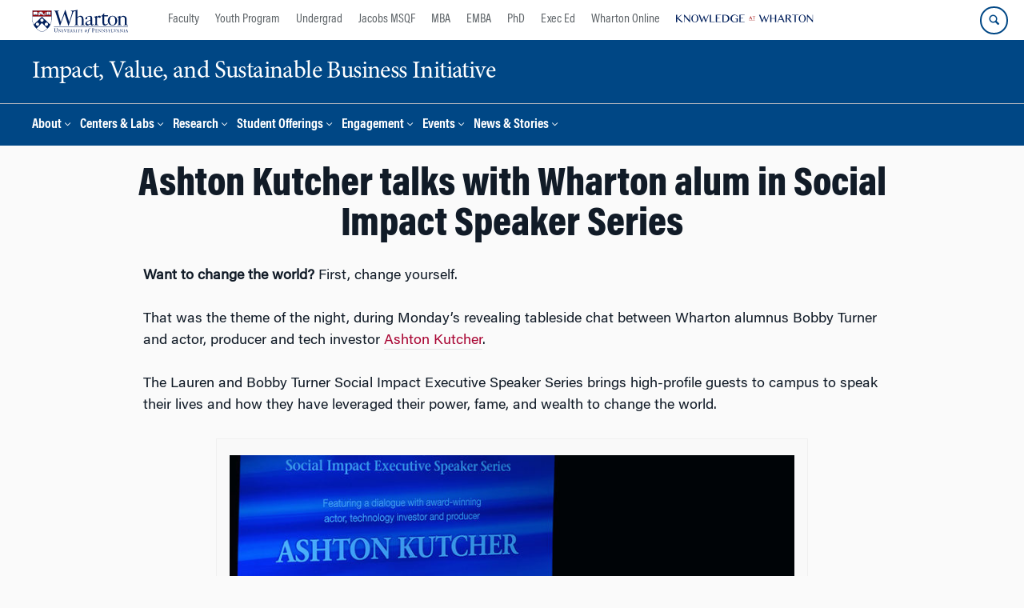

--- FILE ---
content_type: text/html; charset=UTF-8
request_url: https://impact.wharton.upenn.edu/news/ashton-kutcher-talks-with-wharton-alum-in-social-impact-speaker-series/
body_size: 17565
content:
<!DOCTYPE html>
<!--[if IE 8 ]>
	<html class="no-js ie8" lang="en-US">
<![endif]-->
<!--[if IE 9 ]>
	<html class="no-js ie9" lang="en-US">
<![endif]-->
<!--[if gt IE 9]><!-->
<html lang="en-US"><!--<![endif]-->
	<head>
		    <!-- Google Tag Manager - The Wharton School-->
    <script>(function(w,d,s,l,i){w[l]=w[l]||[];w[l].push({'gtm.start':
    new Date().getTime(),event:'gtm.js'});var f=d.getElementsByTagName(s)[0],
    j=d.createElement(s),dl=l!='dataLayer'?'&l='+l:'';j.async=true;j.src=
    'https://www.googletagmanager.com/gtm.js?id='+i+dl;f.parentNode.insertBefore(j,f);
    })(window,document,'script','dataLayer','GTM-MZQZFC4');</script>
    <!-- End Google Tag Manager -->
    <!-- Google Tag Manager - Executive Education-->
            		<meta charset="UTF-8">
		<meta http-equiv="X-UA-Compatible" content="IE=edge">
		<meta name="viewport" content="width=device-width, initial-scale=1">
		<link rel="profile" href="http://gmpg.org/xfn/11">
		<link rel="pingback" href="https://impact.wharton.upenn.edu/xmlrpc.php">
		<link rel="icon" type="image/x-icon" href="https://impact.wharton.upenn.edu/wp-content/plugins/martech-chupacabra/includes/images/favicon.ico" /><link rel="apple-touch-icon" sizes="180x180" href="https://impact.wharton.upenn.edu/wp-content/plugins/martech-chupacabra/includes/images/apple-touch-icon.png" /><link rel="mask-icon" color="#004785" href="https://impact.wharton.upenn.edu/wp-content/plugins/martech-chupacabra/includes/images/penn-logo-mask.svg" /><script type="text/javascript">window.ajaxurl = "https://impact.wharton.upenn.edu/wp-admin/admin-ajax.php"</script>
		<meta name='robots' content='index, follow, max-image-preview:large, max-snippet:-1, max-video-preview:-1' />
	<style>img:is([sizes="auto" i], [sizes^="auto," i]) { contain-intrinsic-size: 3000px 1500px }</style>
	
		
	<!-- This site is optimized with the Yoast SEO Premium plugin v26.0 (Yoast SEO v26.0) - https://yoast.com/wordpress/plugins/seo/ -->
	<title>Ashton Kutcher talks with Wharton alum in Social Impact Speaker Series - Impact, Value, and Sustainable Business Initiative</title>
	<link rel="canonical" href="https://impact.wharton.upenn.edu/news/ashton-kutcher-talks-with-wharton-alum-in-social-impact-speaker-series/" />
	<meta property="og:locale" content="en_US" />
	<meta property="og:type" content="article" />
	<meta property="og:title" content="Ashton Kutcher talks with Wharton alum in Social Impact Speaker Series" />
	<meta property="og:url" content="https://impact.wharton.upenn.edu/news/ashton-kutcher-talks-with-wharton-alum-in-social-impact-speaker-series/" />
	<meta property="og:site_name" content="Impact, Value, and Sustainable Business Initiative" />
	<meta property="article:published_time" content="2013-10-08T17:07:32+00:00" />
	<meta property="article:modified_time" content="2025-11-20T21:13:44+00:00" />
	<meta property="og:image" content="https://socialimpact.wharton.upenn.edu/wp-content/uploads/2013/10/ashton_61.jpg" />
	<meta name="author" content="Jillian Rogers" />
	<meta name="twitter:card" content="summary_large_image" />
	<meta name="twitter:image" content="https://socialimpact.wharton.upenn.edu/wp-content/uploads/2013/10/ashton_61.jpg" />
	<meta name="twitter:label1" content="Written by" />
	<meta name="twitter:data1" content="Jillian Rogers" />
	<meta name="twitter:label2" content="Est. reading time" />
	<meta name="twitter:data2" content="4 minutes" />
	<script type="application/ld+json" class="yoast-schema-graph">{"@context":"https://schema.org","@graph":[{"@type":"WebPage","@id":"https://impact.wharton.upenn.edu/news/ashton-kutcher-talks-with-wharton-alum-in-social-impact-speaker-series/","url":"https://impact.wharton.upenn.edu/news/ashton-kutcher-talks-with-wharton-alum-in-social-impact-speaker-series/","name":"Ashton Kutcher talks with Wharton alum in Social Impact Speaker Series - Impact, Value, and Sustainable Business Initiative","isPartOf":{"@id":"https://impact.wharton.upenn.edu/#website"},"primaryImageOfPage":{"@id":"https://impact.wharton.upenn.edu/news/ashton-kutcher-talks-with-wharton-alum-in-social-impact-speaker-series/#primaryimage"},"image":{"@id":"https://impact.wharton.upenn.edu/news/ashton-kutcher-talks-with-wharton-alum-in-social-impact-speaker-series/#primaryimage"},"thumbnailUrl":"https://socialimpact.wharton.upenn.edu/wp-content/uploads/2013/10/ashton_61.jpg","datePublished":"2013-10-08T17:07:32+00:00","dateModified":"2025-11-20T21:13:44+00:00","author":{"@id":"https://impact.wharton.upenn.edu/#/schema/person/8daef09d8907eb48c7f9aba6a826f4a7"},"breadcrumb":{"@id":"https://impact.wharton.upenn.edu/news/ashton-kutcher-talks-with-wharton-alum-in-social-impact-speaker-series/#breadcrumb"},"inLanguage":"en-US","potentialAction":[{"@type":"ReadAction","target":["https://impact.wharton.upenn.edu/news/ashton-kutcher-talks-with-wharton-alum-in-social-impact-speaker-series/"]}]},{"@type":"ImageObject","inLanguage":"en-US","@id":"https://impact.wharton.upenn.edu/news/ashton-kutcher-talks-with-wharton-alum-in-social-impact-speaker-series/#primaryimage","url":"https://socialimpact.wharton.upenn.edu/wp-content/uploads/2013/10/ashton_61.jpg","contentUrl":"https://socialimpact.wharton.upenn.edu/wp-content/uploads/2013/10/ashton_61.jpg"},{"@type":"BreadcrumbList","@id":"https://impact.wharton.upenn.edu/news/ashton-kutcher-talks-with-wharton-alum-in-social-impact-speaker-series/#breadcrumb","itemListElement":[]},{"@type":"WebSite","@id":"https://impact.wharton.upenn.edu/#website","url":"https://impact.wharton.upenn.edu/","name":"Impact, Value, and Sustainable Business Initiative","description":"","potentialAction":[{"@type":"SearchAction","target":{"@type":"EntryPoint","urlTemplate":"https://impact.wharton.upenn.edu/?s={search_term_string}"},"query-input":{"@type":"PropertyValueSpecification","valueRequired":true,"valueName":"search_term_string"}}],"inLanguage":"en-US"},{"@type":"Person","@id":"https://impact.wharton.upenn.edu/#/schema/person/8daef09d8907eb48c7f9aba6a826f4a7","name":"Jillian Rogers"}]}</script>
	<!-- / Yoast SEO Premium plugin. -->


<link rel='dns-prefetch' href='//impact.wharton.upenn.edu' />
<link rel="alternate" type="application/rss+xml" title="Impact, Value, and Sustainable Business Initiative &raquo; Feed" href="https://impact.wharton.upenn.edu/feed/" />
<link rel="alternate" type="application/rss+xml" title="Impact, Value, and Sustainable Business Initiative &raquo; Comments Feed" href="https://impact.wharton.upenn.edu/comments/feed/" />
<script type="text/javascript">
/* <![CDATA[ */
window._wpemojiSettings = {"baseUrl":"https:\/\/s.w.org\/images\/core\/emoji\/16.0.1\/72x72\/","ext":".png","svgUrl":"https:\/\/s.w.org\/images\/core\/emoji\/16.0.1\/svg\/","svgExt":".svg","source":{"concatemoji":"https:\/\/impact.wharton.upenn.edu\/wp-includes\/js\/wp-emoji-release.min.js?ver=6.8.3"}};
/*! This file is auto-generated */
!function(s,n){var o,i,e;function c(e){try{var t={supportTests:e,timestamp:(new Date).valueOf()};sessionStorage.setItem(o,JSON.stringify(t))}catch(e){}}function p(e,t,n){e.clearRect(0,0,e.canvas.width,e.canvas.height),e.fillText(t,0,0);var t=new Uint32Array(e.getImageData(0,0,e.canvas.width,e.canvas.height).data),a=(e.clearRect(0,0,e.canvas.width,e.canvas.height),e.fillText(n,0,0),new Uint32Array(e.getImageData(0,0,e.canvas.width,e.canvas.height).data));return t.every(function(e,t){return e===a[t]})}function u(e,t){e.clearRect(0,0,e.canvas.width,e.canvas.height),e.fillText(t,0,0);for(var n=e.getImageData(16,16,1,1),a=0;a<n.data.length;a++)if(0!==n.data[a])return!1;return!0}function f(e,t,n,a){switch(t){case"flag":return n(e,"\ud83c\udff3\ufe0f\u200d\u26a7\ufe0f","\ud83c\udff3\ufe0f\u200b\u26a7\ufe0f")?!1:!n(e,"\ud83c\udde8\ud83c\uddf6","\ud83c\udde8\u200b\ud83c\uddf6")&&!n(e,"\ud83c\udff4\udb40\udc67\udb40\udc62\udb40\udc65\udb40\udc6e\udb40\udc67\udb40\udc7f","\ud83c\udff4\u200b\udb40\udc67\u200b\udb40\udc62\u200b\udb40\udc65\u200b\udb40\udc6e\u200b\udb40\udc67\u200b\udb40\udc7f");case"emoji":return!a(e,"\ud83e\udedf")}return!1}function g(e,t,n,a){var r="undefined"!=typeof WorkerGlobalScope&&self instanceof WorkerGlobalScope?new OffscreenCanvas(300,150):s.createElement("canvas"),o=r.getContext("2d",{willReadFrequently:!0}),i=(o.textBaseline="top",o.font="600 32px Arial",{});return e.forEach(function(e){i[e]=t(o,e,n,a)}),i}function t(e){var t=s.createElement("script");t.src=e,t.defer=!0,s.head.appendChild(t)}"undefined"!=typeof Promise&&(o="wpEmojiSettingsSupports",i=["flag","emoji"],n.supports={everything:!0,everythingExceptFlag:!0},e=new Promise(function(e){s.addEventListener("DOMContentLoaded",e,{once:!0})}),new Promise(function(t){var n=function(){try{var e=JSON.parse(sessionStorage.getItem(o));if("object"==typeof e&&"number"==typeof e.timestamp&&(new Date).valueOf()<e.timestamp+604800&&"object"==typeof e.supportTests)return e.supportTests}catch(e){}return null}();if(!n){if("undefined"!=typeof Worker&&"undefined"!=typeof OffscreenCanvas&&"undefined"!=typeof URL&&URL.createObjectURL&&"undefined"!=typeof Blob)try{var e="postMessage("+g.toString()+"("+[JSON.stringify(i),f.toString(),p.toString(),u.toString()].join(",")+"));",a=new Blob([e],{type:"text/javascript"}),r=new Worker(URL.createObjectURL(a),{name:"wpTestEmojiSupports"});return void(r.onmessage=function(e){c(n=e.data),r.terminate(),t(n)})}catch(e){}c(n=g(i,f,p,u))}t(n)}).then(function(e){for(var t in e)n.supports[t]=e[t],n.supports.everything=n.supports.everything&&n.supports[t],"flag"!==t&&(n.supports.everythingExceptFlag=n.supports.everythingExceptFlag&&n.supports[t]);n.supports.everythingExceptFlag=n.supports.everythingExceptFlag&&!n.supports.flag,n.DOMReady=!1,n.readyCallback=function(){n.DOMReady=!0}}).then(function(){return e}).then(function(){var e;n.supports.everything||(n.readyCallback(),(e=n.source||{}).concatemoji?t(e.concatemoji):e.wpemoji&&e.twemoji&&(t(e.twemoji),t(e.wpemoji)))}))}((window,document),window._wpemojiSettings);
/* ]]> */
</script>
<link rel='stylesheet' id='wpmf-bakery-style-css' href='https://impact.wharton.upenn.edu/wp-content/plugins/wp-media-folder/assets/css/vc_style.css?ver=5.8.2' type='text/css' media='all' />
<style id='wp-emoji-styles-inline-css' type='text/css'>

	img.wp-smiley, img.emoji {
		display: inline !important;
		border: none !important;
		box-shadow: none !important;
		height: 1em !important;
		width: 1em !important;
		margin: 0 0.07em !important;
		vertical-align: -0.1em !important;
		background: none !important;
		padding: 0 !important;
	}
</style>
<link rel='stylesheet' id='wp-block-library-css' href='https://impact.wharton.upenn.edu/wp-includes/css/dist/block-library/style.min.css?ver=6.8.3' type='text/css' media='all' />
<style id='classic-theme-styles-inline-css' type='text/css'>
/*! This file is auto-generated */
.wp-block-button__link{color:#fff;background-color:#32373c;border-radius:9999px;box-shadow:none;text-decoration:none;padding:calc(.667em + 2px) calc(1.333em + 2px);font-size:1.125em}.wp-block-file__button{background:#32373c;color:#fff;text-decoration:none}
</style>
<style id='global-styles-inline-css' type='text/css'>
:root{--wp--preset--aspect-ratio--square: 1;--wp--preset--aspect-ratio--4-3: 4/3;--wp--preset--aspect-ratio--3-4: 3/4;--wp--preset--aspect-ratio--3-2: 3/2;--wp--preset--aspect-ratio--2-3: 2/3;--wp--preset--aspect-ratio--16-9: 16/9;--wp--preset--aspect-ratio--9-16: 9/16;--wp--preset--color--black: #000000;--wp--preset--color--cyan-bluish-gray: #abb8c3;--wp--preset--color--white: #ffffff;--wp--preset--color--pale-pink: #f78da7;--wp--preset--color--vivid-red: #cf2e2e;--wp--preset--color--luminous-vivid-orange: #ff6900;--wp--preset--color--luminous-vivid-amber: #fcb900;--wp--preset--color--light-green-cyan: #7bdcb5;--wp--preset--color--vivid-green-cyan: #00d084;--wp--preset--color--pale-cyan-blue: #8ed1fc;--wp--preset--color--vivid-cyan-blue: #0693e3;--wp--preset--color--vivid-purple: #9b51e0;--wp--preset--gradient--vivid-cyan-blue-to-vivid-purple: linear-gradient(135deg,rgba(6,147,227,1) 0%,rgb(155,81,224) 100%);--wp--preset--gradient--light-green-cyan-to-vivid-green-cyan: linear-gradient(135deg,rgb(122,220,180) 0%,rgb(0,208,130) 100%);--wp--preset--gradient--luminous-vivid-amber-to-luminous-vivid-orange: linear-gradient(135deg,rgba(252,185,0,1) 0%,rgba(255,105,0,1) 100%);--wp--preset--gradient--luminous-vivid-orange-to-vivid-red: linear-gradient(135deg,rgba(255,105,0,1) 0%,rgb(207,46,46) 100%);--wp--preset--gradient--very-light-gray-to-cyan-bluish-gray: linear-gradient(135deg,rgb(238,238,238) 0%,rgb(169,184,195) 100%);--wp--preset--gradient--cool-to-warm-spectrum: linear-gradient(135deg,rgb(74,234,220) 0%,rgb(151,120,209) 20%,rgb(207,42,186) 40%,rgb(238,44,130) 60%,rgb(251,105,98) 80%,rgb(254,248,76) 100%);--wp--preset--gradient--blush-light-purple: linear-gradient(135deg,rgb(255,206,236) 0%,rgb(152,150,240) 100%);--wp--preset--gradient--blush-bordeaux: linear-gradient(135deg,rgb(254,205,165) 0%,rgb(254,45,45) 50%,rgb(107,0,62) 100%);--wp--preset--gradient--luminous-dusk: linear-gradient(135deg,rgb(255,203,112) 0%,rgb(199,81,192) 50%,rgb(65,88,208) 100%);--wp--preset--gradient--pale-ocean: linear-gradient(135deg,rgb(255,245,203) 0%,rgb(182,227,212) 50%,rgb(51,167,181) 100%);--wp--preset--gradient--electric-grass: linear-gradient(135deg,rgb(202,248,128) 0%,rgb(113,206,126) 100%);--wp--preset--gradient--midnight: linear-gradient(135deg,rgb(2,3,129) 0%,rgb(40,116,252) 100%);--wp--preset--font-size--small: 13px;--wp--preset--font-size--medium: 20px;--wp--preset--font-size--large: 36px;--wp--preset--font-size--x-large: 42px;--wp--preset--spacing--20: 0.44rem;--wp--preset--spacing--30: 0.67rem;--wp--preset--spacing--40: 1rem;--wp--preset--spacing--50: 1.5rem;--wp--preset--spacing--60: 2.25rem;--wp--preset--spacing--70: 3.38rem;--wp--preset--spacing--80: 5.06rem;--wp--preset--shadow--natural: 6px 6px 9px rgba(0, 0, 0, 0.2);--wp--preset--shadow--deep: 12px 12px 50px rgba(0, 0, 0, 0.4);--wp--preset--shadow--sharp: 6px 6px 0px rgba(0, 0, 0, 0.2);--wp--preset--shadow--outlined: 6px 6px 0px -3px rgba(255, 255, 255, 1), 6px 6px rgba(0, 0, 0, 1);--wp--preset--shadow--crisp: 6px 6px 0px rgba(0, 0, 0, 1);}:where(.is-layout-flex){gap: 0.5em;}:where(.is-layout-grid){gap: 0.5em;}body .is-layout-flex{display: flex;}.is-layout-flex{flex-wrap: wrap;align-items: center;}.is-layout-flex > :is(*, div){margin: 0;}body .is-layout-grid{display: grid;}.is-layout-grid > :is(*, div){margin: 0;}:where(.wp-block-columns.is-layout-flex){gap: 2em;}:where(.wp-block-columns.is-layout-grid){gap: 2em;}:where(.wp-block-post-template.is-layout-flex){gap: 1.25em;}:where(.wp-block-post-template.is-layout-grid){gap: 1.25em;}.has-black-color{color: var(--wp--preset--color--black) !important;}.has-cyan-bluish-gray-color{color: var(--wp--preset--color--cyan-bluish-gray) !important;}.has-white-color{color: var(--wp--preset--color--white) !important;}.has-pale-pink-color{color: var(--wp--preset--color--pale-pink) !important;}.has-vivid-red-color{color: var(--wp--preset--color--vivid-red) !important;}.has-luminous-vivid-orange-color{color: var(--wp--preset--color--luminous-vivid-orange) !important;}.has-luminous-vivid-amber-color{color: var(--wp--preset--color--luminous-vivid-amber) !important;}.has-light-green-cyan-color{color: var(--wp--preset--color--light-green-cyan) !important;}.has-vivid-green-cyan-color{color: var(--wp--preset--color--vivid-green-cyan) !important;}.has-pale-cyan-blue-color{color: var(--wp--preset--color--pale-cyan-blue) !important;}.has-vivid-cyan-blue-color{color: var(--wp--preset--color--vivid-cyan-blue) !important;}.has-vivid-purple-color{color: var(--wp--preset--color--vivid-purple) !important;}.has-black-background-color{background-color: var(--wp--preset--color--black) !important;}.has-cyan-bluish-gray-background-color{background-color: var(--wp--preset--color--cyan-bluish-gray) !important;}.has-white-background-color{background-color: var(--wp--preset--color--white) !important;}.has-pale-pink-background-color{background-color: var(--wp--preset--color--pale-pink) !important;}.has-vivid-red-background-color{background-color: var(--wp--preset--color--vivid-red) !important;}.has-luminous-vivid-orange-background-color{background-color: var(--wp--preset--color--luminous-vivid-orange) !important;}.has-luminous-vivid-amber-background-color{background-color: var(--wp--preset--color--luminous-vivid-amber) !important;}.has-light-green-cyan-background-color{background-color: var(--wp--preset--color--light-green-cyan) !important;}.has-vivid-green-cyan-background-color{background-color: var(--wp--preset--color--vivid-green-cyan) !important;}.has-pale-cyan-blue-background-color{background-color: var(--wp--preset--color--pale-cyan-blue) !important;}.has-vivid-cyan-blue-background-color{background-color: var(--wp--preset--color--vivid-cyan-blue) !important;}.has-vivid-purple-background-color{background-color: var(--wp--preset--color--vivid-purple) !important;}.has-black-border-color{border-color: var(--wp--preset--color--black) !important;}.has-cyan-bluish-gray-border-color{border-color: var(--wp--preset--color--cyan-bluish-gray) !important;}.has-white-border-color{border-color: var(--wp--preset--color--white) !important;}.has-pale-pink-border-color{border-color: var(--wp--preset--color--pale-pink) !important;}.has-vivid-red-border-color{border-color: var(--wp--preset--color--vivid-red) !important;}.has-luminous-vivid-orange-border-color{border-color: var(--wp--preset--color--luminous-vivid-orange) !important;}.has-luminous-vivid-amber-border-color{border-color: var(--wp--preset--color--luminous-vivid-amber) !important;}.has-light-green-cyan-border-color{border-color: var(--wp--preset--color--light-green-cyan) !important;}.has-vivid-green-cyan-border-color{border-color: var(--wp--preset--color--vivid-green-cyan) !important;}.has-pale-cyan-blue-border-color{border-color: var(--wp--preset--color--pale-cyan-blue) !important;}.has-vivid-cyan-blue-border-color{border-color: var(--wp--preset--color--vivid-cyan-blue) !important;}.has-vivid-purple-border-color{border-color: var(--wp--preset--color--vivid-purple) !important;}.has-vivid-cyan-blue-to-vivid-purple-gradient-background{background: var(--wp--preset--gradient--vivid-cyan-blue-to-vivid-purple) !important;}.has-light-green-cyan-to-vivid-green-cyan-gradient-background{background: var(--wp--preset--gradient--light-green-cyan-to-vivid-green-cyan) !important;}.has-luminous-vivid-amber-to-luminous-vivid-orange-gradient-background{background: var(--wp--preset--gradient--luminous-vivid-amber-to-luminous-vivid-orange) !important;}.has-luminous-vivid-orange-to-vivid-red-gradient-background{background: var(--wp--preset--gradient--luminous-vivid-orange-to-vivid-red) !important;}.has-very-light-gray-to-cyan-bluish-gray-gradient-background{background: var(--wp--preset--gradient--very-light-gray-to-cyan-bluish-gray) !important;}.has-cool-to-warm-spectrum-gradient-background{background: var(--wp--preset--gradient--cool-to-warm-spectrum) !important;}.has-blush-light-purple-gradient-background{background: var(--wp--preset--gradient--blush-light-purple) !important;}.has-blush-bordeaux-gradient-background{background: var(--wp--preset--gradient--blush-bordeaux) !important;}.has-luminous-dusk-gradient-background{background: var(--wp--preset--gradient--luminous-dusk) !important;}.has-pale-ocean-gradient-background{background: var(--wp--preset--gradient--pale-ocean) !important;}.has-electric-grass-gradient-background{background: var(--wp--preset--gradient--electric-grass) !important;}.has-midnight-gradient-background{background: var(--wp--preset--gradient--midnight) !important;}.has-small-font-size{font-size: var(--wp--preset--font-size--small) !important;}.has-medium-font-size{font-size: var(--wp--preset--font-size--medium) !important;}.has-large-font-size{font-size: var(--wp--preset--font-size--large) !important;}.has-x-large-font-size{font-size: var(--wp--preset--font-size--x-large) !important;}
:where(.wp-block-post-template.is-layout-flex){gap: 1.25em;}:where(.wp-block-post-template.is-layout-grid){gap: 1.25em;}
:where(.wp-block-columns.is-layout-flex){gap: 2em;}:where(.wp-block-columns.is-layout-grid){gap: 2em;}
:root :where(.wp-block-pullquote){font-size: 1.5em;line-height: 1.6;}
</style>
<link rel='stylesheet' id='wpa-css-css' href='https://impact.wharton.upenn.edu/wp-content/plugins/honeypot/includes/css/wpa.css?ver=2.2.10' type='text/css' media='all' />
<link rel='stylesheet' id='responsive-mobile-style-css' href='https://impact.wharton.upenn.edu/wp-content/themes/responsive-mobile/css/style.css?ver=0.0.10' type='text/css' media='all' />
<link rel='stylesheet' id='vc_plugin_table_style_css-css' href='https://impact.wharton.upenn.edu/wp-content/plugins/easy-tables-vc/assets/css/style.min.css?ver=2.2.0' type='text/css' media='all' />
<link rel='stylesheet' id='vc_plugin_themes_css-css' href='https://impact.wharton.upenn.edu/wp-content/plugins/easy-tables-vc/assets/css/themes.min.css?ver=2.2.0' type='text/css' media='all' />
<link rel='stylesheet' id='js_composer_front-css' href='https://impact.wharton.upenn.edu/wp-content/plugins/js_composer/assets/css/js_composer.min.css?ver=8.7.1' type='text/css' media='all' />
<link rel='stylesheet' id='js_composer_custom_css-css' href='//impact.wharton.upenn.edu/wp-content/uploads/js_composer/custom.css?ver=8.7.1' type='text/css' media='all' />
<link rel='stylesheet' id='martech-chupacabra-style-css' href='https://impact.wharton.upenn.edu/wp-content/plugins/martech-chupacabra/includes/css/style-v2.css?ver=3.49.4' type='text/css' media='all' />
<link rel='stylesheet' id='martech-chupacabra-style-v3-css' href='https://impact.wharton.upenn.edu/wp-content/plugins/martech-chupacabra/includes/css/style.css?ver=3.49.4' type='text/css' media='all' />
<link rel='stylesheet' id='martech-chupacabra-style-print-css' href='https://impact.wharton.upenn.edu/wp-content/plugins/martech-chupacabra/includes/css/print.css?ver=3.49.4' type='text/css' media='print' />
<link rel='stylesheet' id='responsive-mobile-child-style-css' href='https://impact.wharton.upenn.edu/wp-content/themes/Chupe2-0-child/style.css?ver=1.0' type='text/css' media='all' />
<link rel='stylesheet' id='bsf-Defaults-css' href='https://impact.wharton.upenn.edu/wp-content/uploads/smile_fonts/Defaults/Defaults.css?ver=3.21.1' type='text/css' media='all' />
<script type="text/javascript" src="https://impact.wharton.upenn.edu/wp-includes/js/jquery/jquery.min.js?ver=3.7.1" id="jquery-core-js"></script>
<script type="text/javascript" src="https://impact.wharton.upenn.edu/wp-includes/js/jquery/jquery-migrate.min.js?ver=3.4.1" id="jquery-migrate-js"></script>
<script type="text/javascript" src="https://impact.wharton.upenn.edu/wp-content/plugins/martech-chupacabra/includes/lib/fast-average-color/browser.min.js?ver=3.49.4" id="fac-js-js"></script>
<script></script><link rel="https://api.w.org/" href="https://impact.wharton.upenn.edu/wp-json/" /><link rel="alternate" title="JSON" type="application/json" href="https://impact.wharton.upenn.edu/wp-json/wp/v2/posts/7498" /><link rel="EditURI" type="application/rsd+xml" title="RSD" href="https://impact.wharton.upenn.edu/xmlrpc.php?rsd" />
<meta name="generator" content="WordPress 6.8.3" />
<link rel='shortlink' href='https://impact.wharton.upenn.edu/?p=7498' />
<link rel="alternate" title="oEmbed (JSON)" type="application/json+oembed" href="https://impact.wharton.upenn.edu/wp-json/oembed/1.0/embed?url=https%3A%2F%2Fimpact.wharton.upenn.edu%2Fnews%2Fashton-kutcher-talks-with-wharton-alum-in-social-impact-speaker-series%2F" />
<link rel="alternate" title="oEmbed (XML)" type="text/xml+oembed" href="https://impact.wharton.upenn.edu/wp-json/oembed/1.0/embed?url=https%3A%2F%2Fimpact.wharton.upenn.edu%2Fnews%2Fashton-kutcher-talks-with-wharton-alum-in-social-impact-speaker-series%2F&#038;format=xml" />
<meta name="martech:page-title" content="Ashton Kutcher talks with Wharton alum in Social Impact Speaker Series"><meta name="martech:site-title" content="Impact, Value, and Sustainable Business Initiative"><meta name="martech:site-pname" content="wharton-impact"><meta name="martech:site-penv" content="live"><meta name="martech:site-hostname" content="impact.wharton.upenn.edu"><meta name="martech:archive" content="false"><meta name="martech:home" content="false"><meta name="martech:content-type" content="post"><meta name="martech:tag" content=""><meta name="martech:category" content="Impact Investing Research Lab;Initiative News"><meta name="martech:thumbnail" content="https://impact.wharton.upenn.edu/wp-content/plugins/martech-chupacabra/includes/images/social.png">
        <script type="text/javascript">
            var jQueryMigrateHelperHasSentDowngrade = false;

			window.onerror = function( msg, url, line, col, error ) {
				// Break out early, do not processing if a downgrade reqeust was already sent.
				if ( jQueryMigrateHelperHasSentDowngrade ) {
					return true;
                }

				var xhr = new XMLHttpRequest();
				var nonce = '0792cf3f06';
				var jQueryFunctions = [
					'andSelf',
					'browser',
					'live',
					'boxModel',
					'support.boxModel',
					'size',
					'swap',
					'clean',
					'sub',
                ];
				var match_pattern = /\)\.(.+?) is not a function/;
                var erroredFunction = msg.match( match_pattern );

                // If there was no matching functions, do not try to downgrade.
                if ( typeof erroredFunction !== 'object' || typeof erroredFunction[1] === "undefined" || -1 === jQueryFunctions.indexOf( erroredFunction[1] ) ) {
                    return true;
                }

                // Set that we've now attempted a downgrade request.
                jQueryMigrateHelperHasSentDowngrade = true;

				xhr.open( 'POST', 'https://impact.wharton.upenn.edu/wp-admin/admin-ajax.php' );
				xhr.setRequestHeader( 'Content-Type', 'application/x-www-form-urlencoded' );
				xhr.onload = function () {
					var response,
                        reload = false;

					if ( 200 === xhr.status ) {
                        try {
                        	response = JSON.parse( xhr.response );

                        	reload = response.data.reload;
                        } catch ( e ) {
                        	reload = false;
                        }
                    }

					// Automatically reload the page if a deprecation caused an automatic downgrade, ensure visitors get the best possible experience.
					if ( reload ) {
						location.reload();
                    }
				};

				xhr.send( encodeURI( 'action=jquery-migrate-downgrade-version&_wpnonce=' + nonce ) );

				// Suppress error alerts in older browsers
				return true;
			}
        </script>

		<meta name="martech:intranet" content="false"><meta name="generator" content="Powered by WPBakery Page Builder - drag and drop page builder for WordPress."/>
<noscript><style> .wpb_animate_when_almost_visible { opacity: 1; }</style></noscript>	</head>

<body class="wp-singular post-template-default single single-post postid-7498 single-format-standard wp-theme-responsive-mobile wp-child-theme-Chupe2-0-child default-site-header wharton-impact martech-menu--dropdown-click group-blog full-window-home-page-header wpb-js-composer js-comp-ver-8.7.1 vc_responsive wharton-cms" itemscope="itemscope" itemtype="http://schema.org/WebPage">
    <!-- Google Tag Manager (noscript) The Wharton School-->
    <noscript><iframe src="https://www.googletagmanager.com/ns.html?id=GTM-MZQZFC4" height="0" width="0" style="display:none;visibility:hidden"></iframe></noscript>
    <!-- End Google Tag Manager (noscript) -->
                <div id="container" class="site">
	<nav id="jump-links" aria-label="Jump links">
		<a class="skip-link screen-reader-text" href="#main">Skip to content</a>
		<a class="skip-link screen-reader-text" href="#main-navigation">Skip to main menu</a>
	</nav>
	<header id="header" class="container-full-width site-header" role="banner" itemscope="itemscope" itemtype="http://schema.org/WPHeader">
		<div id="top-menu-container" class="group header--container">
			<a href="https://www.wharton.upenn.edu" class="global-brand" title="Wharton Home"><img src="https://impact.wharton.upenn.edu/wp-content/plugins/martech-chupacabra/includes/images/wharton-logo.svg" alt="Wharton" class="screen"/><img class="print"  style="display:none;" alt="Logo for The Wharton School" src="https://impact.wharton.upenn.edu/wp-content/plugins/martech-chupacabra/includes/images/Wharton-Logo-RGB.png" /></a>	<ul class="global-nav">
				<li class="martech-nav-faculty-and-research"><a href="https://www.wharton.upenn.edu/faculty-research-publications/">Faculty</a></li>
				<li class="martech-nav-youth-program"><a href="https://globalyouth.wharton.upenn.edu">Youth Program</a></li>
				<li class="martech-nav-undergrad"><a href="https://undergrad.wharton.upenn.edu">Undergrad</a></li>
				<li class="martech-nav-msqf"><a href="https://jacobs-msqf.wharton.upenn.edu">Jacobs MSQF</a></li>
				<li class="martech-nav-mba"><a href="https://mba.wharton.upenn.edu">MBA</a></li>
				<li class="martech-nav-emba"><a href="https://executivemba.wharton.upenn.edu">EMBA</a></li>
				<li class="martech-nav-phd"><a href="https://doctoral.wharton.upenn.edu">PhD</a></li>
				<li class="martech-nav-executive-education"><a href="https://executiveeducation.wharton.upenn.edu">Exec Ed</a></li>
				<li class="martech-nav-wharton-online"><a href="https://online.wharton.upenn.edu">Wharton Online</a></li>
				<li class="martech-nav-kw"><a href="https://knowledge.wharton.upenn.edu"><img src="https://impact.wharton.upenn.edu/wp-content/plugins/martech-chupacabra/includes/images/kw-logo.svg" alt="Knowledge at Wharton" class="kw-header-logo"/></a></li>
			</ul>        <a href="/search/" class="search-button search--closed">
        <span class="accessible-label">Search Wharton</span>
    </a>
    <button id="mobile-nav-button" aria-label="Mobile menu toggle">
        <span class="accessible-label">Mobile menu toggle</span>
    </button>
		</div>
		<div class="main-navigation header--container main-navigation--dropdown-click">
			<div class="header-row">
				<div id="martech-site-branding">
					<div class="martech-site-branding-container group">
						    <div id="department" class="department department--text">
    	<div class="department-inner">
	        <a class="dept-container" title="Impact, Value, and Sustainable Business Initiative" href="https://impact.wharton.upenn.edu/">
					            <div class="brand-text brand-text--desktop"  height="53">Impact, Value, and Sustainable Business Initiative</div>
	        </a>
	    </div>
    </div>
    											</div>
				</div>
				<!-- main menu -->
				<div id="main-menu-container" class="container-full-width">
					<nav id="main-navigation" class="site-navigation" itemscope="itemscope" itemtype="http://schema.org/SiteNavigationElement" aria-label="Primary navigation links">
						<div id="mobile-current-item">Menu</div>
												<div class="main-nav group"><ul id="menu-header-navigation" class="menu-header-navigation"><li id="menu-item-827" class="menu-item menu-item-type-post_type menu-item-object-page menu-item-has-children menu-item-827"><a href="https://impact.wharton.upenn.edu/about/">About</a>
<ul class="sub-menu">
	<li id="menu-item-4252" class="menu-item menu-item-type-post_type menu-item-object-page menu-item-4252"><a href="https://impact.wharton.upenn.edu/about/business-solutions-to-climate-change-and-loss-of-nature/">Business Solutions to Climate Change and Loss of Nature</a></li>
	<li id="menu-item-4237" class="menu-item menu-item-type-post_type menu-item-object-page menu-item-4237"><a href="https://impact.wharton.upenn.edu/about/a-letter-from-our-launch/">A Letter from our Launch</a></li>
</ul>
</li>
<li id="menu-item-1220" class="menu-item menu-item-type-custom menu-item-object-custom menu-item-has-children menu-item-1220"><a href="#">Centers &#038; Labs</a>
<ul class="sub-menu">
	<li id="menu-item-1073" class="menu-item menu-item-type-post_type menu-item-object-page menu-item-1073"><a href="https://impact.wharton.upenn.edu/centers-labs/climate-center/">Climate Center</a></li>
	<li id="menu-item-1137" class="menu-item menu-item-type-post_type menu-item-object-page menu-item-1137"><a href="https://impact.wharton.upenn.edu/centers-labs/impact-investing-research-lab/">Impact Investing Research Lab</a></li>
	<li id="menu-item-10772" class="menu-item menu-item-type-post_type menu-item-object-page menu-item-10772"><a href="https://impact.wharton.upenn.edu/centers-labs/opportunity-lab/">Opportunity Lab</a></li>
	<li id="menu-item-1074" class="menu-item menu-item-type-post_type menu-item-object-page menu-item-1074"><a href="https://impact.wharton.upenn.edu/centers-labs/political-risk-identity-lab/">Political Risk &#038; Identity Lab</a></li>
	<li id="menu-item-1138" class="menu-item menu-item-type-post_type menu-item-object-page menu-item-1138"><a href="https://impact.wharton.upenn.edu/centers-labs/zicklin-center/">Zicklin Center for Governance &#038; Business Ethics</a></li>
</ul>
</li>
<li id="menu-item-8081" class="menu-item menu-item-type-custom menu-item-object-custom menu-item-has-children menu-item-8081"><a href="/research/#">Research</a>
<ul class="sub-menu">
	<li id="menu-item-8080" class="menu-item menu-item-type-post_type menu-item-object-page menu-item-8080"><a href="https://impact.wharton.upenn.edu/centers-labs/case-studies/">Case Studies</a></li>
	<li id="menu-item-8918" class="menu-item menu-item-type-post_type menu-item-object-page menu-item-8918"><a href="https://impact.wharton.upenn.edu/funded-research/">Funded Faculty Research</a></li>
	<li id="menu-item-9989" class="menu-item menu-item-type-post_type menu-item-object-page menu-item-9989"><a href="https://impact.wharton.upenn.edu/research-in-partnership/">Research in Partnership</a></li>
	<li id="menu-item-10613" class="menu-item menu-item-type-post_type menu-item-object-page menu-item-10613"><a href="https://impact.wharton.upenn.edu/research-primers/">Research Primers</a></li>
</ul>
</li>
<li id="menu-item-1541" class="menu-item menu-item-type-post_type menu-item-object-page menu-item-has-children menu-item-1541"><a href="https://impact.wharton.upenn.edu/students/">Student Offerings</a>
<ul class="sub-menu">
	<li id="menu-item-3497" class="menu-item menu-item-type-post_type menu-item-object-page menu-item-has-children menu-item-3497"><a href="https://impact.wharton.upenn.edu/students/curricular/">Student Curricular Offerings</a>
	<ul class="sub-menu">
		<li id="menu-item-3500" class="menu-item menu-item-type-post_type menu-item-object-page menu-item-3500"><a href="https://impact.wharton.upenn.edu/students/mba-bees-major/">MBA Major: Business, Energy, Environment and Sustainability</a></li>
		<li id="menu-item-3949" class="menu-item menu-item-type-post_type menu-item-object-page menu-item-3949"><a href="https://impact.wharton.upenn.edu/students/esg-major/">MBA Major: Environmental, Social and Governance Factors for Business</a></li>
		<li id="menu-item-3947" class="menu-item menu-item-type-post_type menu-item-object-page menu-item-3947"><a href="https://impact.wharton.upenn.edu/students/social-and-governance-major/">MBA Major: Social and Governance Factors for Business</a></li>
		<li id="menu-item-3501" class="menu-item menu-item-type-post_type menu-item-object-page menu-item-3501"><a href="https://impact.wharton.upenn.edu/students/mba-mes-dual-degree/">MBA-MES Dual Degree</a></li>
		<li id="menu-item-11745" class="menu-item menu-item-type-post_type menu-item-object-page menu-item-11745"><a href="https://impact.wharton.upenn.edu/centers-labs/opportunity-lab/">MBA Course: Wharton Opportunities for Reentry, Knowledge, and Skills (WORKS)</a></li>
		<li id="menu-item-10614" class="menu-item menu-item-type-post_type menu-item-object-page menu-item-10614"><a href="https://impact.wharton.upenn.edu/students/undergrad-enviro-concentration/">Undergraduate Concentration: Business, Energy, Environment and Sustainability</a></li>
		<li id="menu-item-3948" class="menu-item menu-item-type-post_type menu-item-object-page menu-item-3948"><a href="https://impact.wharton.upenn.edu/students/esg-concentration/">Undergraduate Concentration: Environmental, Social and Governance Factors for Business</a></li>
	</ul>
</li>
	<li id="menu-item-3498" class="menu-item menu-item-type-post_type menu-item-object-page menu-item-has-children menu-item-3498"><a href="https://impact.wharton.upenn.edu/students/co-curricular/">Student Co-Curricular Offerings</a>
	<ul class="sub-menu">
		<li id="menu-item-3502" class="menu-item menu-item-type-post_type menu-item-object-page menu-item-3502"><a href="https://impact.wharton.upenn.edu/students/bendheim-loan-forgiveness/">Bendheim Loan Forgiveness</a></li>
		<li id="menu-item-3505" class="menu-item menu-item-type-post_type menu-item-object-page menu-item-3505"><a href="https://impact.wharton.upenn.edu/students/fund-for-health/">Fund for Health</a></li>
		<li id="menu-item-3504" class="menu-item menu-item-type-post_type menu-item-object-page menu-item-3504"><a href="https://impact.wharton.upenn.edu/students/nazarian-social-innovator-series/">Nazarian Social Innovator Series</a></li>
		<li id="menu-item-3503" class="menu-item menu-item-type-post_type menu-item-object-page menu-item-3503"><a href="https://impact.wharton.upenn.edu/students/turner-impact-learning-experiences-tile/">Turner Impact Learning Experiences (TILE)</a></li>
		<li id="menu-item-3506" class="menu-item menu-item-type-post_type menu-item-object-page menu-item-3506"><a href="https://impact.wharton.upenn.edu/students/turner-impact-portfolio-challenge/">Turner Impact Portfolio Challenge (TIPC)</a></li>
		<li id="menu-item-3508" class="menu-item menu-item-type-post_type menu-item-object-page menu-item-3508"><a href="https://impact.wharton.upenn.edu/students/turner-miint/">Turner MIINT</a></li>
		<li id="menu-item-3509" class="menu-item menu-item-type-post_type menu-item-object-page menu-item-3509"><a href="https://impact.wharton.upenn.edu/students/wharton-impact-and-sustainability-consulting-wisc/">Wharton Impact &#038; Sustainability Consulting (WISC)</a></li>
		<li id="menu-item-3510" class="menu-item menu-item-type-post_type menu-item-object-page menu-item-3510"><a href="https://impact.wharton.upenn.edu/students/wiva/">Wharton Impact Venture Associates (WIVA)</a></li>
	</ul>
</li>
	<li id="menu-item-6850" class="menu-item menu-item-type-post_type menu-item-object-page menu-item-6850"><a href="https://impact.wharton.upenn.edu/students/student-club-engagement/">Student Club Engagement</a></li>
</ul>
</li>
<li id="menu-item-1028" class="menu-item menu-item-type-post_type menu-item-object-page menu-item-has-children menu-item-1028"><a href="https://impact.wharton.upenn.edu/engagement/">Engagement</a>
<ul class="sub-menu">
	<li id="menu-item-8332" class="menu-item menu-item-type-post_type menu-item-object-page menu-item-8332"><a href="https://impact.wharton.upenn.edu/engagement/continuing-education/">Continuing Education</a></li>
	<li id="menu-item-1531" class="menu-item menu-item-type-post_type menu-item-object-page menu-item-1531"><a href="https://impact.wharton.upenn.edu/engagement/industry-partnerships/">Industry Partnerships</a></li>
	<li id="menu-item-4877" class="menu-item menu-item-type-post_type menu-item-object-page menu-item-4877"><a href="https://impact.wharton.upenn.edu/engagement/impact-investing/">Impact Investing</a></li>
	<li id="menu-item-5960" class="menu-item menu-item-type-post_type menu-item-object-page menu-item-has-children menu-item-5960"><a href="https://impact.wharton.upenn.edu/engagement/digital-dialogues/">Digital Dialogues</a>
	<ul class="sub-menu">
		<li id="menu-item-5961" class="menu-item menu-item-type-post_type menu-item-object-page menu-item-5961"><a href="https://impact.wharton.upenn.edu/engagement/digital-dialogues/simplifying-and-speeding-disaster-recovery/">Simplifying and Speeding Disaster Recovery</a></li>
		<li id="menu-item-5962" class="menu-item menu-item-type-post_type menu-item-object-page menu-item-5962"><a href="https://impact.wharton.upenn.edu/engagement/digital-dialogues/improving-flood-risk-disclosure/">Improving Flood Risk Disclosure</a></li>
		<li id="menu-item-5963" class="menu-item menu-item-type-post_type menu-item-object-page menu-item-5963"><a href="https://impact.wharton.upenn.edu/engagement/digital-dialogues/communicating-changing-risk/">Communicating Changing Risk</a></li>
		<li id="menu-item-5964" class="menu-item menu-item-type-post_type menu-item-object-page menu-item-5964"><a href="https://impact.wharton.upenn.edu/engagement/digital-dialogues/improving-disaster-recovery/">Improving Disaster Recovery</a></li>
		<li id="menu-item-5965" class="menu-item menu-item-type-post_type menu-item-object-page menu-item-5965"><a href="https://impact.wharton.upenn.edu/engagement/digital-dialogues/scaling-up-coastal-ecosystem-protection/">Scaling up Coastal Ecosystem Protection</a></li>
		<li id="menu-item-5966" class="menu-item menu-item-type-post_type menu-item-object-page menu-item-5966"><a href="https://impact.wharton.upenn.edu/engagement/digital-dialogues/driving-decarbonization-through-the-insurance-sector/">Driving Decarbonization through the Insurance Sector</a></li>
	</ul>
</li>
</ul>
</li>
<li id="menu-item-3986" class="menu-item menu-item-type-post_type menu-item-object-page menu-item-has-children menu-item-3986"><a href="https://impact.wharton.upenn.edu/events/">Events</a>
<ul class="sub-menu">
	<li id="menu-item-7556" class="menu-item menu-item-type-custom menu-item-object-custom menu-item-has-children menu-item-7556"><a href="#">Convenings</a>
	<ul class="sub-menu">
		<li id="menu-item-10656" class="menu-item menu-item-type-post_type menu-item-object-post menu-item-10656"><a href="https://impact.wharton.upenn.edu/events/3rd-annual-convening-of-the-esg-initiative/">3rd Annual Convening</a></li>
		<li id="menu-item-8990" class="menu-item menu-item-type-post_type menu-item-object-post menu-item-8990"><a href="https://impact.wharton.upenn.edu/events/2nd-annual-convening-of-the-esg-initiative/">2nd Annual Convening</a></li>
		<li id="menu-item-7557" class="menu-item menu-item-type-post_type menu-item-object-post menu-item-7557"><a href="https://impact.wharton.upenn.edu/events/inaugural-convening-of-the-esg-initiative/">Inaugural Convening</a></li>
	</ul>
</li>
	<li id="menu-item-5134" class="menu-item menu-item-type-custom menu-item-object-custom menu-item-has-children menu-item-5134"><a href="#">Migration and Organizations Conference</a>
	<ul class="sub-menu">
		<li id="menu-item-11931" class="menu-item menu-item-type-post_type menu-item-object-post menu-item-11931"><a href="https://impact.wharton.upenn.edu/homepage/migration-organizations-conference-2026/">2026 Migration &#038; Organizations Conference</a></li>
		<li id="menu-item-11726" class="menu-item menu-item-type-post_type menu-item-object-post menu-item-11726"><a href="https://impact.wharton.upenn.edu/events/2025-migration-and-organizations-conference/">2025 Migration and Organizations Conference</a></li>
		<li id="menu-item-9523" class="menu-item menu-item-type-post_type menu-item-object-post menu-item-9523"><a href="https://impact.wharton.upenn.edu/events/2024-migration-and-organizations-conference/">2024 Migration and Organizations Conference</a></li>
		<li id="menu-item-5837" class="menu-item menu-item-type-post_type menu-item-object-post menu-item-5837"><a href="https://impact.wharton.upenn.edu/events/2023-migration-and-organizations-conference/">2023 Migration and Organizations Conference</a></li>
		<li id="menu-item-4433" class="menu-item menu-item-type-post_type menu-item-object-post menu-item-4433"><a href="https://impact.wharton.upenn.edu/events/2022-migration-and-organizations-conference/">2022 Migration and Organizations Conference</a></li>
		<li id="menu-item-5135" class="menu-item menu-item-type-post_type menu-item-object-post menu-item-5135"><a href="https://impact.wharton.upenn.edu/events/2021-migration-and-organizations-conference/">2021 Migration and Organizations Conference</a></li>
		<li id="menu-item-5136" class="menu-item menu-item-type-post_type menu-item-object-post menu-item-5136"><a href="https://impact.wharton.upenn.edu/events/2019-wharton-conference-on-migration-organizations-and-management/">2019 Wharton Conference on Migration, Organizations, and Management</a></li>
		<li id="menu-item-5418" class="menu-item menu-item-type-post_type menu-item-object-post menu-item-5418"><a href="https://impact.wharton.upenn.edu/events/2018-wharton-conference-on-immigration-and-organizations/">2018 Wharton Conference on Immigration and Organizations</a></li>
	</ul>
</li>
	<li id="menu-item-10352" class="menu-item menu-item-type-post_type menu-item-object-page menu-item-has-children menu-item-10352"><a href="https://impact.wharton.upenn.edu/students/nazarian-social-innovator-series/">Nazarian Social Innovator Series</a>
	<ul class="sub-menu">
		<li id="menu-item-10353" class="menu-item menu-item-type-post_type menu-item-object-post menu-item-10353"><a href="https://impact.wharton.upenn.edu/events/2024-2025-nazarian-social-innovator-in-residence-bruno-roche/">2024-2025 Nazarian Social Innovator in Residence: Bruno Roche</a></li>
	</ul>
</li>
	<li id="menu-item-7139" class="menu-item menu-item-type-custom menu-item-object-custom menu-item-has-children menu-item-7139"><a href="#">Wharton Climate Prof</a>
	<ul class="sub-menu">
		<li id="menu-item-11461" class="menu-item menu-item-type-post_type menu-item-object-post menu-item-11461"><a href="https://impact.wharton.upenn.edu/events/2024-wharton-climate-prof/">2024 Wharton Climate Prof</a></li>
		<li id="menu-item-7168" class="menu-item menu-item-type-post_type menu-item-object-post menu-item-7168"><a href="https://impact.wharton.upenn.edu/events/2023-climate-prof/">2023 Wharton Climate Prof</a></li>
		<li id="menu-item-4333" class="menu-item menu-item-type-post_type menu-item-object-post menu-item-4333"><a href="https://impact.wharton.upenn.edu/events/2022-wharton-climate-prof/">2022 Wharton Climate Prof</a></li>
		<li id="menu-item-4831" class="menu-item menu-item-type-post_type menu-item-object-post menu-item-4831"><a href="https://impact.wharton.upenn.edu/events/2021-wharton-climate-prof/">2021 Wharton Climate Prof</a></li>
	</ul>
</li>
</ul>
</li>
<li id="menu-item-1208" class="menu-item menu-item-type-post_type menu-item-object-page menu-item-has-children menu-item-1208"><a href="https://impact.wharton.upenn.edu/news/">News &#038; Stories</a>
<ul class="sub-menu">
	<li id="menu-item-5713" class="menu-item menu-item-type-post_type menu-item-object-page menu-item-5713"><a href="https://impact.wharton.upenn.edu/ripple-effect-podcast/">Ripple Effect Podcast</a></li>
</ul>
</li>
</ul></div>					</nav><!-- #site-navigation -->
									</div><!-- #main-menu-container -->
				<div id="sub-menu-container" class="container-full-width">
					<div id="sub-menu" class="container">
						<nav id="sub-navigation" class="site-navigation" itemscope="itemscope" itemtype="http://schema.org/SiteNavigationElement" aria-label="Secondary navigation links">
												</nav><!-- #site-navigation -->
					</div><!-- #sub-menu -->
				</div><!-- #sub-menu-container -->
			</div>
		</div>

			</header><!-- #header -->


	<div id="wrapper" class="site-content container-full-width">

	<div id="content-full" class="content-area">
			<main id="main" class="site-main" role="main">

				
				
					
<article id="post-7498" class="post-7498 post type-post status-publish format-standard hentry category-impact-investing-research-lab category-news">
		
	        <header class="entry-header">
            <h1 class="entry-title post-title">Ashton Kutcher talks with Wharton alum in Social Impact Speaker Series</h1>        </header><!-- .entry-header -->
            	
	<div class="post-entry">
		<div class="wpb-content-wrapper"><div class="vc_row wpb_row vc_row-fluid None" style="None"><div class="wpb_column vc_column_container vc_col-sm-12"><div class="vc_column-inner"><div class="wpb_wrapper">
	<div class="wpb_text_column wpb_content_element" >
		<div class="wpb_wrapper">
			<p><strong>Want to change the world?</strong> First, change yourself.</p>
<p>That was the theme of the night, during Monday’s revealing tableside chat between Wharton alumnus Bobby Turner and actor, producer and tech investor <a href="https://twitter.com/aplusk" target="_blank" rel="noopener">Ashton Kutcher</a>.</p>
<p>The Lauren and Bobby Turner Social Impact Executive Speaker Series brings high-profile guests to campus to speak their lives and how they have leveraged their power, fame, and wealth to change the world.</p>
<figure id="attachment_400" aria-describedby="caption-attachment-400" style="width: 740px" class="wp-caption aligncenter"><a href="https://socialimpact.wharton.upenn.edu/wp-content/uploads/2013/10/ashton_61.jpg" class="media-link"><img decoding="async" class="size-full wp-image-400" title="Ashton Kutcher speaks with Wharton graduate Bobby Turner." src="https://socialimpact.wharton.upenn.edu/wp-content/uploads/2013/10/ashton_61.jpg" alt="Presented by Wharton Social Impact Initiative, the Lauren and Bobby Turner Social Impact Executive Speaker Series brings high-profile guests to campus to speak their lives and how they have leveraged their power, fame, and wealth to change the world." width="740" height="493" /></a><figcaption id="caption-attachment-400" class="wp-caption-text">Ashton Kutcher speaks with Wharton graduate Bobby Turner on October 10, 2013, during Wharton Social Impact Initiative&#8217;s Lauren and Bobby Turner Social Impact Executive Speaker Series.</figcaption></figure>
<p>Turner, W’84, hosts the popular speaker series as part of his mission to support social impact activities at Penn and enlighten students with the idea that “making money and making impact on the world are not mutually exclusive.” He prefaced the interview with a dynamic presentation on social impact and society, citing examples of how today&#8217;s students strive to create meaningful change.</p>
<p>This latest occasion – the fifth since its establishment in 2010 with guest speaker <a href="http://knowledge.wharton.upenn.edu/article/we-dont-eat-scones-magic-johnson-proves-he-has-the-acumen-for-more-than-hoops-2/" target="_blank" rel="noopener">Earvin “Magic” Johnson</a> – drew record crowds. Roughly 3,000 students, faculty, esteemed guests and members of the Penn community registered for seats in Annenberg’s Zellerbach Theatre Monday night.</p>
<p>Kutcher spoke candidly during the ninety-minute interview, touching on his childhood in Iowa and acting career as the star of shows like “That 70s Show” and films like “The Guardian.” Later, he delved into his role as an <a href="http://www.crunchbase.com/person/ashton-kutcher" target="_blank" rel="noopener">investor</a> in tech start-ups like InteraXon and Airbnb, and his advocacy for exploited children.</p>
<p>Though many know him as a good-natured sitcom star, the interview highlighted another side of Kutcher – the one that earned him as spot as one of <em>Time Magazine’s</em> <a href="http://content.time.com/time/specials/packages/article/0,28804,1984685_1984940_1985511,00.html">Top 100 Most Influential</a> people and a reputation for being proactively kind.</p>
<p>“When you are kind to people, and you fail, they are more willing to give you a second chance,” Kutcher said, relating how he worked his way up from humble beginnings in New York by “[working hard] and trying and being kind because I had to.”</p>
<blockquote><p>
“Good&#8221; is something that is good for you, good for me and good for the greater good. Bad is anything that doesn’t include all three. – Ashton Kutcher
</p></blockquote>
<p>Students appreciated Kutcher’s authenticity and candor when it came to discussing his triumphs, failures and views on changing society, according to <a href="http://www.thedp.com/article/2013/10/ashton-kutcher-social-impact-bobby-turner" target="_blank" rel="noopener">responses published</a> in <em>The Daily Pennsylvanian</em> today.</p>
<p>“Honestly, I came because, you know — Ashton Kutcher,” College freshman Amanda Irizarri told the student newspaper, “but actually, I loved hearing Bobby’s portion. It really stuck to me.”</p>
<p>In particular, many connected with Kutcher’s discussion of <a href="https://www.thorn.org/" target="_blank" rel="noopener">Thorn</a>, the human rights organization he co-founded to disrupt the predatory behavior of those who abuse and traffic children through the Web.</p>
<p>Thorn, he explained, brought together a digital task force of companies like Facebook, Google, Microsoft and Yahoo! to work together on the task of identifying, flagging and removing child pornography from the Internet, in a more efficient and effective way than if those companies worked alone.</p>
<p>“When actors like Ashton take on a new acting role, they inherently have to practice an art of empathy to try to understand the lives of others,” says Wharton MBA candidate Elyse Lipman. “In hearing him speak, Ashton has a unique interest in how to translate empathy through technology. His career in acting, investment in technology companies, and work with foundations like Thorn all speak to this intersection between emotions and the digital space.”</p>
<p>Endowed in 2010 by Turner and his wife Lauren Golub Turner, W’85, the social impact speaker series has included figures like <a href="http://whartonmagazine.com/blogs/eva-longoria-is-everything/" target="_blank" rel="noopener">Eva Longoria</a>, actress and founder of two nonprofit organizations, and <a href="http://www.makinghistory.upenn.edu/happenings/posts/738" target="_blank" rel="noopener">Andre Agassi</a>, the tennis star whose passion for education has established economically sustainable charter schools in underserved communities.</p>
<p>What ties them all together?</p>
<p>“The greatest sense of happiness and accomplishment that all of these speakers have is not the creation of fame of fortune. It’s not their wealth. It’s not being in front of the camera,” Turner explained to WSII prior to the sold-out event.” It is the opportunity they’ve had to have a positive impact on other people’s lives.”</p>

		</div>
	</div>
</div></div></div></div>
</div>					</div><!-- .post-entry -->
	
<footer class="post-data">
		 	<span class="posted-on">
			<i class="icon-calendar mini-before text-top"></i><a href="https://impact.wharton.upenn.edu/news/ashton-kutcher-talks-with-wharton-alum-in-social-impact-speaker-series/" title="1:07 pm" rel="bookmark">
			<time class="entry-date" datetime="2013-10-08T13:07:32-04:00">October 8, 2013</time>
		</a>		</span>
			<span class="cat-links">
					<span class="cat-links"> &nbsp; | &nbsp; <i class="icon-archive mini-before"></i>
			 <a href="https://impact.wharton.upenn.edu/category/impact-investing-research-lab/">Impact Investing Research Lab</a>, <a href="https://impact.wharton.upenn.edu/category/news/">Initiative News</a>		</span>
			</span>
			<span class="tags-links">
					</span>
	
	<div class="entry-meta">
			</div><!-- .entry-meta -->
</footer><!-- .post-data -->
	</article><!-- #post-## -->

					
															
				
			</main><!-- #main -->

			<div class="sidebar sidebar--expanded sidebar--flyout">
	<div class="sidebar-inner sidebar-inner--menu">
		<aside>
			<style>.sidebar{display:none!important}</style>		</aside>
	</div>
	<div id="widgets" class="widget-area sidebar-inner sidebar-inner--widgets"  role="complementary" itemscope="itemscope" itemtype="http://schema.org/WPSideBar">

					</div><!-- end of #widgets -->
</div>
	</div><!-- #content -->


		<a data-scroll href="#header" title="Scroll to top link." id="scrollTop" class="martech-scroll-top">
			<i class="icon-arrow-up2"></i>
			<span>Back To Top</span>
		</a>
		</div><!-- end of #wrapper -->
</div><!-- end of #container -->

<footer id="footer" class="site-footer" role="contentinfo" itemscope="itemscope" itemtype="https://schema.org/WPFooter">
	<div id="martech-footer-wrapper" class="wrapper footer-row">
		<div class="footer-primary"> 		<a href="#" title="Additional Links" class="footer-primary-toggle">Additional Links <i class="icon-arrow-down3"></i></a>
				<nav class="masonry additional-links" aria-label="Footer navigation links">
						<ul class="footer-menu masonry-brick">
				<div class="list-title">Impact, Value, and Sustainable Business Initiative</div>				<div class="menu-header-navigation-container"><ul id="menu-header-navigation" class="masonry-menu"><li id="menu-item-827" class="menu-item menu-item-type-post_type menu-item-object-page menu-item-827"><a href="https://impact.wharton.upenn.edu/about/">About</a></li>
<li id="menu-item-1220" class="menu-item menu-item-type-custom menu-item-object-custom menu-item-1220"><a href="#">Centers &#038; Labs</a></li>
<li id="menu-item-8081" class="menu-item menu-item-type-custom menu-item-object-custom menu-item-8081"><a href="/research/#">Research</a></li>
<li id="menu-item-1541" class="menu-item menu-item-type-post_type menu-item-object-page menu-item-1541"><a href="https://impact.wharton.upenn.edu/students/">Student Offerings</a></li>
<li id="menu-item-1028" class="menu-item menu-item-type-post_type menu-item-object-page menu-item-1028"><a href="https://impact.wharton.upenn.edu/engagement/">Engagement</a></li>
<li id="menu-item-3986" class="menu-item menu-item-type-post_type menu-item-object-page menu-item-3986"><a href="https://impact.wharton.upenn.edu/events/">Events</a></li>
<li id="menu-item-1208" class="menu-item menu-item-type-post_type menu-item-object-page menu-item-1208"><a href="https://impact.wharton.upenn.edu/news/">News &#038; Stories</a></li>
</ul></div>
			</ul>
									<ul class="footer-menu masonry-brick grid-sizer">
				<li class="list-title">Programs</li>
				<li><a href="https://undergrad.wharton.upenn.edu/">Undergraduate</a></li>
				<li><a href="https://jacobs-msqf.wharton.upenn.edu/">Jacobs MSQF</a></li>
				<li><a href="https://mba.wharton.upenn.edu">MBA</a></li>
				<li><a href="https://executivemba.wharton.upenn.edu">EMBA</a></li>
				<li><a href="https://doctoral.wharton.upenn.edu/">Doctorate</a></li>
				<li><a href="https://executiveeducation.wharton.upenn.edu/">Executive Education</a></li>
				<li><a href="https://executiveeducation.wharton.upenn.edu/online-learning/">Wharton Online</a></li>
			</ul>
			<ul class="footer-menu masonry-brick grid-sizer">
				<li class="list-title">Locations</li>
				<li><a href="https://www.wharton.upenn.edu/philadelphia-campus/">Philadelphia</a></li>
				<li><a href="https://sf.wharton.upenn.edu/">San Francisco</a></li>
				<li><a href="https://global.upenn.edu/pwcc/">Beijing</a></li>
			</ul>
			<ul class="footer-menu masonry-brick">
				<li class="list-title">The Power of Wharton</li>
				<li><a href="https://global.wharton.upenn.edu/">Global Influence</a></li>
				<li><a href="https://ai-analytics.wharton.upenn.edu/">AI & Analytics</a></li>
				<li><a href="https://venturelab.upenn.edu/">Entrepreneurship & Innovation</a></li>
			</ul>
			<ul class="footer-menu masonry-brick">
				<li class="list-title">Featured</li>
				<li><a href="https://giving.aws.cloud.upenn.edu/fund?program=WHA&fund=342105&appeal=WHAWEB">Give to Wharton</a></li>
				<li><a href="https://alumni.wharton.upenn.edu/">Alumni</a></li>
				<li><a href="https://knowledge.wharton.upenn.edu/">Knowledge at Wharton</a></li>
				<li><a href="https://recruiters-corp.wharton.upenn.edu/">Recruiters & Corporations</a></li>
			</ul>
			<ul class="footer-menu masonry-brick">
				<li class="list-title">Wharton</li>
				<li><a href="https://www.wharton.upenn.edu/faculty-directory/">Faculty</a></li>
				<li><a href="https://www.wharton.upenn.edu/about-wharton/">About Us</a></li>
				<li><a href="https://research.wharton.upenn.edu/research-centers/">Research Centers</a></li>
				<li><a href="https://www.wharton.upenn.edu/departments/">Departments</a></li>
			</ul>
			<ul class="footer-menu masonry-brick">
				<li class="list-title">Resources</li>
				<li><a href="https://www.wharton.upenn.edu/contact-wharton">Contact Us</a></li>
				<li><a href="https://news.wharton.upenn.edu/">News</a></li>
				<li><a href="https://inside.wharton.upenn.edu/">Faculty &amp; Staff</a></li>
			</ul>
		</nav>
	</div>
	<div class="footer-secondary">

		<div class="copyright">
			<a class="footer-logo hide-650" href="https://www.upenn.edu"><img src="https://impact.wharton.upenn.edu/wp-content/plugins/martech-chupacabra/includes/images/penn-logo-white.svg" class="martech-footer-logo" alt="The University of Pennsylvania" ></a><div class="btn-wrap"><ul class="social-icons"><li class="twitter-icon"><a href="https://twitter.com/WhartonESG" target="_blank"><span class="accessible-label">Twitter</span></a></li><li class="linkedin-icon"><a href="https://www.linkedin.com/showcase/wharton-esg/" target="_blank"><span class="accessible-label">LinkedIn</span></a></li><li class="youtube-icon"><a href="https://www.youtube.com/@WhartonESG" target="_blank"><span class="accessible-label">YouTube</span></a></li></ul><!-- .social-icons --><span class="give"><a href="https://giving.aws.cloud.upenn.edu/fund?program=WHA&fund=342105&appeal=WHAWEB" class="btn--secondary vc_btn vc_btn_red vc_btn-sm" target="_blank" title="Give to Wharton">Support Wharton</a></span></div><a href="https://apps.wharton.upenn.edu/authentication?service=wordpress&returnURL=https://impact.wharton.upenn.edu/cms-login">&copy;</a>2026&nbsp;<a href="https://www.wharton.upenn.edu/">The Wharton School,</a> &nbsp;<a href="https://www.upenn.edu/">The University of Pennsylvania</a> &nbsp;<span>| &nbsp;<a href="https://impact.wharton.upenn.edu" title="Impact, Value, and Sustainable Business Initiative">Impact, Value, and Sustainable Business Initiative</a>&nbsp; </span>| &nbsp;<a href="https://www.wharton.upenn.edu/privacy-policy/">Privacy&nbsp;Policy</a>&nbsp; | &nbsp;<a href="https://accessibility.web-resources.upenn.edu/get-help" target="_blank">Report&nbsp;Accessibility&nbsp;Issues&nbsp;and&nbsp;Get&nbsp;Help</a>		</div>

	</div>
</div><!--/#martech-footer-wrapper-->
	</footer><!-- #footer -->
<script type="speculationrules">
{"prefetch":[{"source":"document","where":{"and":[{"href_matches":"\/*"},{"not":{"href_matches":["\/wp-*.php","\/wp-admin\/*","\/wp-content\/uploads\/*","\/wp-content\/*","\/wp-content\/plugins\/*","\/wp-content\/themes\/Chupe2-0-child\/*","\/wp-content\/themes\/responsive-mobile\/*","\/*\\?(.+)"]}},{"not":{"selector_matches":"a[rel~=\"nofollow\"]"}},{"not":{"selector_matches":".no-prefetch, .no-prefetch a"}}]},"eagerness":"conservative"}]}
</script>
<script type="text/html" id="wpb-modifications"> window.wpbCustomElement = 1; </script>      <script type="text/javascript">
      (function ($) {
        $(window).load(function(){
          $('#footer-2-col').masonry({
            columnWidth:  '.grid-sizer',
            itemSelector: '.menu-item'
          });
        });
        })(jQuery);
      </script>
    <script type="text/javascript" src="https://impact.wharton.upenn.edu/wp-content/plugins/honeypot/includes/js/wpa.js?ver=2.2.10" id="wpascript-js"></script>
<script type="text/javascript" id="wpascript-js-after">
/* <![CDATA[ */
wpa_field_info = {"wpa_field_name":"ntxdjk1189","wpa_field_value":75798,"wpa_add_test":"no"}
/* ]]> */
</script>
<script type="text/javascript" src="https://impact.wharton.upenn.edu/wp-includes/js/imagesloaded.min.js?ver=5.0.0" id="imagesloaded-js"></script>
<script type="text/javascript" src="https://impact.wharton.upenn.edu/wp-includes/js/masonry.min.js?ver=4.2.2" id="masonry-js"></script>
<script type="text/javascript" src="https://impact.wharton.upenn.edu/wp-includes/js/jquery/jquery.masonry.min.js?ver=3.1.2b" id="jquery-masonry-js"></script>
<script type="text/javascript" src="https://impact.wharton.upenn.edu/wp-content/plugins/wp-armour-extended/includes/js/wpae.js?ver=1.38" id="wpaescript-js"></script>
<script type="text/javascript" src="https://impact.wharton.upenn.edu/wp-content/themes/responsive-mobile/js/responsive-scripts.min.js?ver=1.2.5" id="responsive-scripts-js"></script>
<script type="text/javascript" src="https://impact.wharton.upenn.edu/wp-includes/js/hoverIntent.min.js?ver=1.10.2" id="hoverIntent-js"></script>
<script type="text/javascript" id="martech-v3-script-js-extra">
/* <![CDATA[ */
var ajax_object = {"ajaxurl":"https:\/\/impact.wharton.upenn.edu\/wp-admin\/admin-ajax.php","ajaxnonce":"f3c7fbf8a7"};
/* ]]> */
</script>
<script type="text/javascript" src="https://impact.wharton.upenn.edu/wp-content/plugins/martech-chupacabra/includes/js/scripts.min.js?ver=3.49.4" id="martech-v3-script-js"></script>
<script type="text/javascript" src="https://impact.wharton.upenn.edu/wp-content/plugins/js_composer/assets/js/dist/js_composer_front.min.js?ver=8.7.1" id="wpb_composer_front_js-js"></script>
<script></script></body>
</html>

--- FILE ---
content_type: text/css
request_url: https://impact.wharton.upenn.edu/wp-content/uploads/js_composer/custom.css?ver=8.7.1
body_size: -302
content:
div.aio-icon-header > h4.aio-icon-title {
  background-color: #10314b;
}